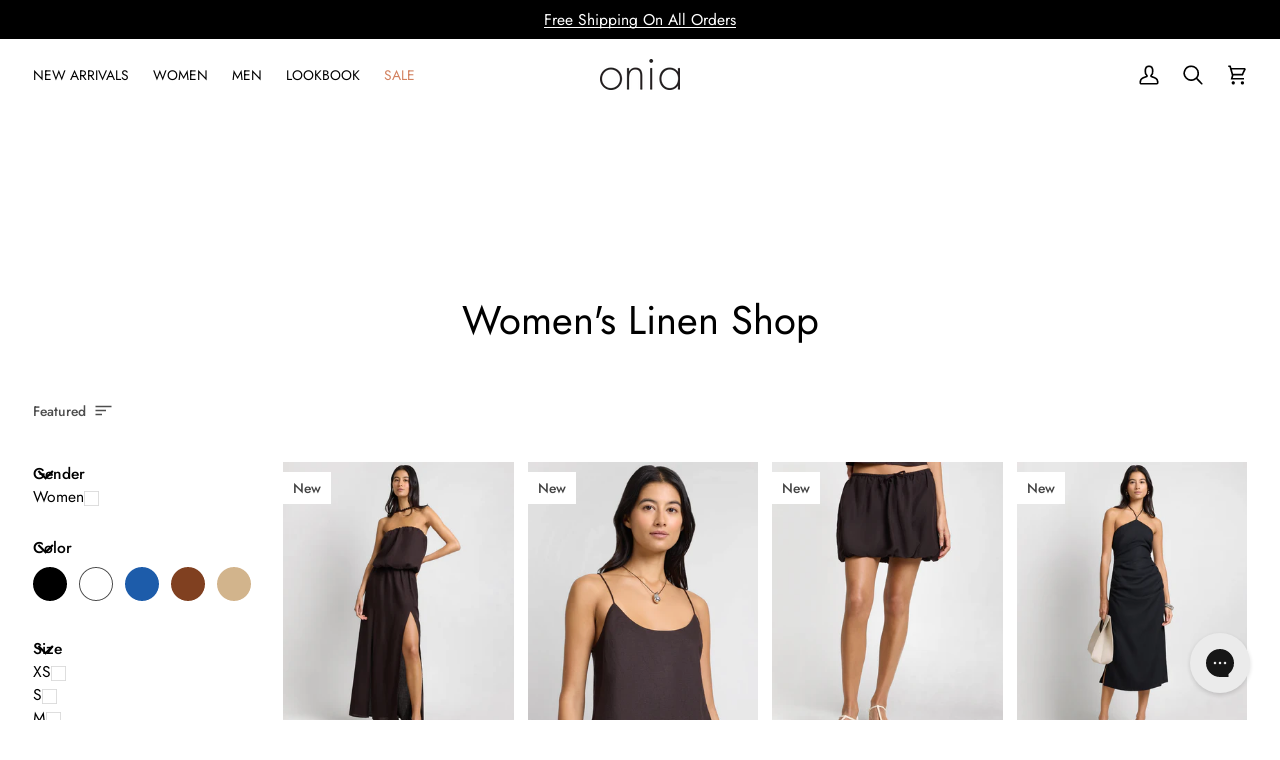

--- FILE ---
content_type: text/javascript
request_url: https://onia.com/cdn/shop/t/403/assets/custom.js?v=14795842875225142311768589675
body_size: 431
content:
(function(){document.addEventListener("theme:variant:change",function(event){var variant=event.detail.variant,container=event.target;variant&&(console.log("Container \u2014\u2014\u2014\u2014\u2014\u2014\u2014\u2014 \u2193"),console.log(container),console.log("Variant \u2014\u2014\u2014\u2014\u2014\u2014\u2014\u2014\u2014\u2014 \u2193"),console.log(variant))}),document.addEventListener("theme:cart:change",function(event){var cart=event.detail.cart;cart&&(console.log("Cart \u2014\u2014\u2014\u2014\u2014\u2014\u2014\u2014\u2014\u2014\u2014\u2014 \u2193"),console.log(cart),document.querySelector(".cart__drawer__title .cart-count").textContent=cart.item_count),cart.item_count==0?(document.querySelector(".cart__drawer").classList.add("cart--empty"),document.querySelector(".cart__drawer__title .cart-count-wrapper").classList.add("hide")):(document.querySelector(".cart__drawer").classList.remove("cart--empty"),document.querySelector(".cart__drawer__title .cart-count-wrapper").classList.remove("hide"))}),document.addEventListener("theme:cart:init",e=>{console.log("theme:cart:init"),console.log(e)}),document.querySelector('[name="attributes[gift-wrapping]"]').addEventListener("change",function(event){if(event.target.checked){let formData={items:[{id:21191511113846,quantity:1}]};fetch(window.Shopify.routes.root+"cart/add.js",{method:"POST",headers:{"Content-Type":"application/json"},body:JSON.stringify(formData)}).then(response=>(document.dispatchEvent(new CustomEvent("theme:cart:change",{detail:{cart:response.data},bubbles:!0})),response.json())).then(data=>{document.dispatchEvent(new CustomEvent("theme:cart:reload",{bubbles:!0})),document.querySelector('[data-drawer="drawer-cart"]').dispatchEvent(new CustomEvent("theme:drawer:open",{bubbles:!0}))}).catch(error=>{console.error("Error:",error)}),document.querySelector("#is-a-gift input").setAttribute("checked","checked")}else{document.querySelector("#is-a-gift input").value="no",document.querySelector("#is-a-gift input").removeAttribute("checked");let updates={21191511113846:0};fetch(window.Shopify.routes.root+"cart/update.js",{method:"POST",headers:{"Content-Type":"application/json"},body:JSON.stringify({updates})}).then(response=>(document.dispatchEvent(new CustomEvent("theme:cart:change",{detail:{cart:response.data},bubbles:!0})),response.json())).then(data=>{document.dispatchEvent(new CustomEvent("theme:cart:reload",{bubbles:!0})),document.querySelector('[data-drawer="drawer-cart"]').dispatchEvent(new CustomEvent("theme:drawer:open",{bubbles:!0}))}).catch(error=>{console.error("Error:",error)})}}),document.addEventListener("theme:popdown:search",e=>{var query_list=document.querySelectorAll(".search__predictive__suggestions-list li");query_list.forEach(function(item){item.addEventListener("click",function(e2){var input_element=item.parentElement.parentElement.parentElement.parentElement;input_element.querySelector(".search-input").value=item.innerHTML,input_element.querySelector(".search-input").focus()})}),document.querySelectorAll(".search__predictive__filters div").forEach(function(item){item.addEventListener("click",function(e2){var input_element=item.parentElement.parentElement.parentElement.parentElement,filter_name=this.innerHTML.replace(/\s/g,"");input_element.querySelector(".search-input").value+=" "+filter_name,input_element.querySelector(".search-input").focus()})}),document.querySelector(".search__predictive__clear button").addEventListener("click",function(e2){document.querySelector(".search-popdown").classList.remove("visible-filters")})}),document.addEventListener("theme:search:performed",function(event){var searchTerm=event.detail.search;searchTerm=searchTerm.toLowerCase(),searchTerm=="linen"||searchTerm=="swim"?document.querySelector(".search-popdown").classList.add("visible-filters"):document.querySelector(".search-popdown").classList.remove("visible-filters")}),document.addEventListener("theme:search:performedcache",function(event){var searchTerm=event.detail.search;searchTerm=searchTerm.toLowerCase(),searchTerm=="linen"?document.querySelector(".search-popdown").classList.add("visible-filters"):document.querySelector(".search-popdown").classList.remove("visible-filters")}),document.addEventListener("theme:quickview:media",function(event){}),document.addEventListener("theme:scroll",e=>{console.log(e)}),document.addEventListener("theme:scroll:up",e=>{console.log(e)}),document.addEventListener("theme:scroll:down",e=>{console.log(e)}),document.addEventListener("theme:resize",e=>{console.log(e)});function mobile_carousel(){document.querySelectorAll(".product-grid-item__images").forEach(function(item){var flkty=new Flickity(item,{autoPlay:!1,prevNextButtons:!1,pageDots:!0,adaptiveHeight:!1,accessibility:!0,setGallerySize:!0,cellAlign:"left",wrapAround:!0,groupCells:!0});flkty.on("change",function(){flkty.cells.forEach(function(cell,i){cell.element==flkty.selectedElement&&flkty.selectedElement.setAttribute("loading","eager")})})})}if(document.querySelector("body").classList.contains("template-product")){var men_sizing_tab=document.querySelector(".men-sizing-tab");men_sizing_tab.addEventListener("click",function(e){document.querySelector(".men-sizing-chart").classList.add("active"),document.querySelector(".men-sizing-tab").classList.add("active"),document.querySelector(".women-sizing-chart").classList.contains("active")&&(document.querySelector(".women-sizing-chart").classList.remove("active"),document.querySelector(".women-sizing-tab").classList.remove("active"))});var women_sizing_tab=document.querySelector(".women-sizing-tab");women_sizing_tab.addEventListener("click",function(e){document.querySelector(".women-sizing-chart").classList.add("active"),document.querySelector(".women-sizing-tab").classList.add("active"),document.querySelector(".men-sizing-chart").classList.contains("active")&&(document.querySelector(".men-sizing-chart").classList.remove("active"),document.querySelector(".men-sizing-tab").classList.remove("active"))})}})();
//# sourceMappingURL=/cdn/shop/t/403/assets/custom.js.map?v=14795842875225142311768589675
